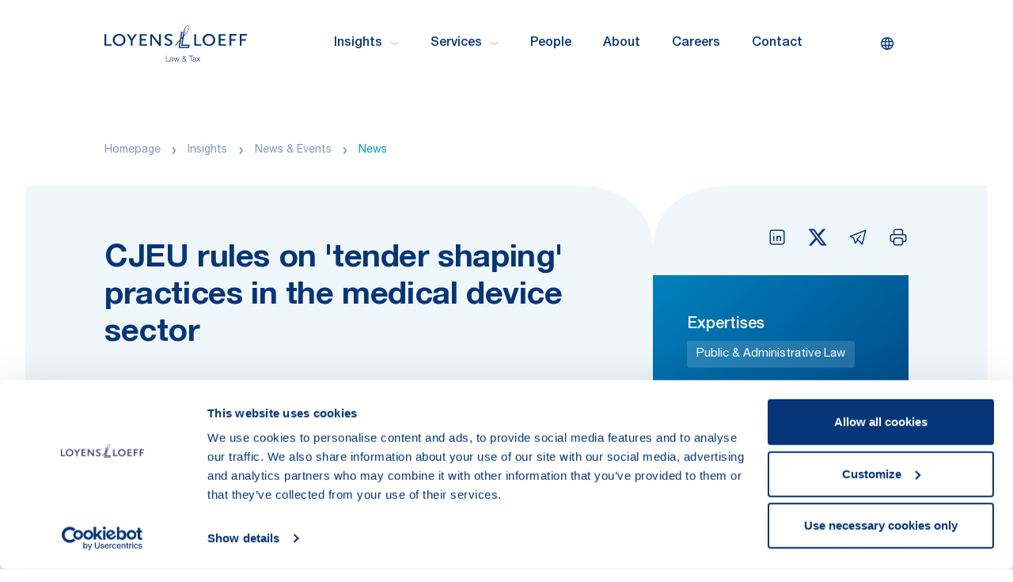

--- FILE ---
content_type: text/html; charset=utf-8
request_url: https://www.loyensloeff.com/insights/news--events/news/cjeu-rules-on-tender-shaping-practices-in-the-medical-device-sector/
body_size: 18723
content:
<!DOCTYPE html>
<html lang="en">
<head>
        <script nonce id="Cookiebot" src="https://consent.cookiebot.com/uc.js" data-cbid="0aab2724-3d74-4397-b8e7-f01f2b1308a1" type="text/javascript" async></script>
        <!-- Google Tag Manager -->
        <script data-cookieconsent="statistics">
            (function (w, d, s, l, i) {
                w[l] = w[l] || []; w[l].push({
                    'gtm.start': new Date().getTime(), event: 'gtm.js'
                });

                var f = d.getElementsByTagName(s)[0],
                        j = d.createElement(s), dl = l != 'dataLayer' ? '&l=' + l : ''; j.async = true;
                        j.src = 'https://www.googletagmanager.com/gtm.js?id=' + i + dl; f.parentNode.insertBefore(j, f);
            })(window, document, 'script', 'dataLayer', "GTM-KJ7ZTQ");
        </script>
        <!-- End Google Tag Manager -->

        <script data-cookieconsent="statistics">
            GetCookie = function (name) {
                const nameEQ = `${name}=`
                const ca = document.cookie.split(';')
                for (let i = 0; i < ca.length; i++) {
                    let c = ca[i]
                    while (c.charAt(0) === ' ') c = c.substring(1, c.length)
                    if (c.indexOf(nameEQ) === 0) return c.substring(nameEQ.length, c.length)
                }
                return null;
            }
        </script>
        <!-- Global site tag (gtag.js) - Google Analytics -->
        <script data-cookieconsent="statistics" async src="https://www.googletagmanager.com/gtag/js?id=UA-63871140-1"></script>
        <script data-cookieconsent="statistics">
            window.dataLayer = window.dataLayer || [];
            function gtag() { dataLayer.push(arguments); }
            gtag('js', new Date());

            gtag('config', "UA-63871140-1");
        </script>

    <meta charset="utf-8" />
    <meta http-equiv="X- qCompatible" content="IE=edge" />
    <meta name="viewport" content="width=device-width, initial-scale=1, maximum-scale=1" />
    <meta name="format-detection" content="telephone=no" />
    <meta name="author" content="Loyens & Loeff" />
    <title>CJEU rules on &#x27;tender shaping&#x27; practices | Loyens & Loeff</title>

    <link rel="icon" href="/favicon.ico" sizes="any" />
    <link rel="icon" href="/favicon.svg" type="image/svg+xml" />
    <link rel="apple-touch-icon" href="/apple-touch-icon.png" />
    <link rel="manifest" href="/site.webmanifest" />

    <meta property="og:title" content="CJEU rules on 'tender shaping' practices" />
<meta property="og:image" content="https://www.loyensloeff.com/contentassets/ce01b9bf71bb485aab03f9751a31e3a6/cjeu-rules-on-tender-shaping-practices-in-the-medical-device-sector/" />
<meta property="og:description" content="The CJEU ruled on the margin of discretion of contracting authorities to establish technical specifications in relation to medical devices.  " />
<meta property="og:locale" content="en-US" />
<meta property="og:url" content="https://www.loyensloeff.com/insights/news--events/news/cjeu-rules-on-tender-shaping-practices-in-the-medical-device-sector/" />

    <meta name="twitter:card" content="summary_large_image" />
<meta name="twitter:domain" content="Loyens & Loeff" />
<meta name="twitter:url" content="https://www.loyensloeff.com/insights/news--events/news/cjeu-rules-on-tender-shaping-practices-in-the-medical-device-sector/" />
<meta name="twitter:title" content="CJEU rules on 'tender shaping' practices" />
<meta name="twitter:description" content="The CJEU ruled on the margin of discretion of contracting authorities to establish technical specifications in relation to medical devices.  " />
<meta name="twitter:image" content="https://www.loyensloeff.com/contentassets/ce01b9bf71bb485aab03f9751a31e3a6/cjeu-rules-on-tender-shaping-practices-in-the-medical-device-sector/" />

    <meta name="title" content="CJEU rules on 'tender shaping' practices" />
<meta name="description" content="The CJEU ruled on the margin of discretion of contracting authorities to establish technical specifications in relation to medical devices.  " />


            <link rel="canonical" href="https://www.loyensloeff.com/insights/news--events/news/cjeu-rules-on-tender-shaping-practices-in-the-medical-device-sector/" />

    <link rel="preload" href="/dist/fonts/helveticaNeue/HelveticaNeueLTPro-Roman.woff2" as="font" type="font/woff2" crossorigin />
    <link rel="preload" href="/dist/fonts/helveticaNeue/HelveticaNeueLTPro-Md.woff2" as="font" type="font/woff2" crossorigin />
    <link rel="preload" href="/dist/fonts/helveticaNeue/HelveticaNeueLTPro-Bd.woff2" as="font" type="font/woff2" crossorigin />

    <link href="/dist/css/main.css" rel="stylesheet" type="text/css" media="screen" />
    <link href="/dist/css/print.css" rel="stylesheet" type="text/css" media="print" />

    
    <script>
_iaq = [ ['client', '641ea9ad8e1446e0bbd57d03863cadba'], ['track', 'consume'] ]; !function(d,s){var ia=d.createElement(s);ia.async=1,s=d.getElementsByTagName(s)[0],ia.src='//s.EMEA01.idio.episerver.net/ia.js',s.parentNode.insertBefore(ia,s)}(document,'script');
</script>
<script>
!function(T,l,y){var S=T.location,k="script",D="instrumentationKey",C="ingestionendpoint",I="disableExceptionTracking",E="ai.device.",b="toLowerCase",w="crossOrigin",N="POST",e="appInsightsSDK",t=y.name||"appInsights";(y.name||T[e])&&(T[e]=t);var n=T[t]||function(d){var g=!1,f=!1,m={initialize:!0,queue:[],sv:"5",version:2,config:d};function v(e,t){var n={},a="Browser";return n[E+"id"]=a[b](),n[E+"type"]=a,n["ai.operation.name"]=S&&S.pathname||"_unknown_",n["ai.internal.sdkVersion"]="javascript:snippet_"+(m.sv||m.version),{time:function(){var e=new Date;function t(e){var t=""+e;return 1===t.length&&(t="0"+t),t}return e.getUTCFullYear()+"-"+t(1+e.getUTCMonth())+"-"+t(e.getUTCDate())+"T"+t(e.getUTCHours())+":"+t(e.getUTCMinutes())+":"+t(e.getUTCSeconds())+"."+((e.getUTCMilliseconds()/1e3).toFixed(3)+"").slice(2,5)+"Z"}(),iKey:e,name:"Microsoft.ApplicationInsights."+e.replace(/-/g,"")+"."+t,sampleRate:100,tags:n,data:{baseData:{ver:2}}}}var h=d.url||y.src;if(h){function a(e){var t,n,a,i,r,o,s,c,u,p,l;g=!0,m.queue=[],f||(f=!0,t=h,s=function(){var e={},t=d.connectionString;if(t)for(var n=t.split(";"),a=0;a<n.length;a++){var i=n[a].split("=");2===i.length&&(e[i[0][b]()]=i[1])}if(!e[C]){var r=e.endpointsuffix,o=r?e.location:null;e[C]="https://"+(o?o+".":"")+"dc."+(r||"services.visualstudio.com")}return e}(),c=s[D]||d[D]||"",u=s[C],p=u?u+"/v2/track":d.endpointUrl,(l=[]).push((n="SDK LOAD Failure: Failed to load Application Insights SDK script (See stack for details)",a=t,i=p,(o=(r=v(c,"Exception")).data).baseType="ExceptionData",o.baseData.exceptions=[{typeName:"SDKLoadFailed",message:n.replace(/\./g,"-"),hasFullStack:!1,stack:n+"\nSnippet failed to load ["+a+"] -- Telemetry is disabled\nHelp Link: https://go.microsoft.com/fwlink/?linkid=2128109\nHost: "+(S&&S.pathname||"_unknown_")+"\nEndpoint: "+i,parsedStack:[]}],r)),l.push(function(e,t,n,a){var i=v(c,"Message"),r=i.data;r.baseType="MessageData";var o=r.baseData;return o.message='AI (Internal): 99 message:"'+("SDK LOAD Failure: Failed to load Application Insights SDK script (See stack for details) ("+n+")").replace(/\"/g,"")+'"',o.properties={endpoint:a},i}(0,0,t,p)),function(e,t){if(JSON){var n=T.fetch;if(n&&!y.useXhr)n(t,{method:N,body:JSON.stringify(e),mode:"cors"});else if(XMLHttpRequest){var a=new XMLHttpRequest;a.open(N,t),a.setRequestHeader("Content-type","application/json"),a.send(JSON.stringify(e))}}}(l,p))}function i(e,t){f||setTimeout(function(){!t&&m.core||a()},500)}var e=function(){var n=l.createElement(k);n.src=h;var e=y[w];return!e&&""!==e||"undefined"==n[w]||(n[w]=e),n.onload=i,n.onerror=a,n.onreadystatechange=function(e,t){"loaded"!==n.readyState&&"complete"!==n.readyState||i(0,t)},n}();y.ld<0?l.getElementsByTagName("head")[0].appendChild(e):setTimeout(function(){l.getElementsByTagName(k)[0].parentNode.appendChild(e)},y.ld||0)}try{m.cookie=l.cookie}catch(p){}function t(e){for(;e.length;)!function(t){m[t]=function(){var e=arguments;g||m.queue.push(function(){m[t].apply(m,e)})}}(e.pop())}var n="track",r="TrackPage",o="TrackEvent";t([n+"Event",n+"PageView",n+"Exception",n+"Trace",n+"DependencyData",n+"Metric",n+"PageViewPerformance","start"+r,"stop"+r,"start"+o,"stop"+o,"addTelemetryInitializer","setAuthenticatedUserContext","clearAuthenticatedUserContext","flush"]),m.SeverityLevel={Verbose:0,Information:1,Warning:2,Error:3,Critical:4};var s=(d.extensionConfig||{}).ApplicationInsightsAnalytics||{};if(!0!==d[I]&&!0!==s[I]){var c="onerror";t(["_"+c]);var u=T[c];T[c]=function(e,t,n,a,i){var r=u&&u(e,t,n,a,i);return!0!==r&&m["_"+c]({message:e,url:t,lineNumber:n,columnNumber:a,error:i}),r},d.autoExceptionInstrumented=!0}return m}(y.cfg);function a(){y.onInit&&y.onInit(n)}(T[t]=n).queue&&0===n.queue.length?(n.queue.push(a),n.trackPageView({})):a()}(window,document,{src: "https://js.monitor.azure.com/scripts/b/ai.2.gbl.min.js", crossOrigin: "anonymous", cfg: {instrumentationKey: '4d6ea0cb-a453-4d56-ba9e-5b3d38684b6c', disableCookiesUsage: false }});
</script>

    <script type="application/ld+json">
        {"@context":"https://schema.org","@type":"Article","name":"CJEU rules on \u0027tender shaping\u0027 practices in the medical device sector","description":"On 25 October 2018, the CJEU ruled in Case C-413/17 on the margin of discretion of contracting authorities to establish technical specifications in relation to medical devices. According to the CJEU, contacting authorities are free to refer to either the individual characteristics of the medical devices or to functional requirements. However, the technical specifications may not favor a particular supplier. The CJEU left it to the national court to assess whether that was the case.","url":"https://www.loyensloeff.com/insights/news--events/news/cjeu-rules-on-tender-shaping-practices-in-the-medical-device-sector/","dateModified":"2022-03-02","datePublished":"2019-01-10","headline":"CJEU rules on \u0027tender shaping\u0027 practices in the medical device sector"}
    </script>
    <script type="application/ld+json">
        {"@context":"https://schema.org","@type":"BreadcrumbList","itemListElement":[{"@type":"ListItem","@id":"https://www.loyensloeff.com/","name":"Homepage","item":{"@type":"Thing","url":"https://www.loyensloeff.com/"},"position":1},{"@type":"ListItem","@id":"https://www.loyensloeff.com/insights/","name":"Insights","item":{"@type":"Thing","url":"https://www.loyensloeff.com/insights/"},"position":2},{"@type":"ListItem","@id":"https://www.loyensloeff.com/insights/news--events/","name":"News \u0026 Events","item":{"@type":"Thing","url":"https://www.loyensloeff.com/insights/news--events/"},"position":3},{"@type":"ListItem","@id":"https://www.loyensloeff.com/insights/news--events/news/","name":"News","item":{"@type":"Thing","url":"https://www.loyensloeff.com/insights/news--events/news/"},"position":4}]}
    </script>
    <script type="application/ld+json">
        {"@context":"https://schema.org","@type":"LegalService","name":"Loyens \u0026 Loeff","description":"Your partner in tackling cross-border tax, legal and regulatory challenges.","url":"https://www.loyensloeff.com/","address":{"@type":"PostalAddress"},"contactPoint":{"@type":"ContactPoint","areaServed":"Worldwide","availableLanguage":["en","nl","fr","de"],"contactType":"LegalServices"},"legalName":"Loyens \u0026 Loeff","logo":"https://www.loyensloeff.com/globalassets/temp/logo-loyens.png"}
    </script>
</head>

<body class="newspage">
    
        <!-- Google Tag Manager (noscript) -->
        <noscript>
            <iframe data-cookieconsent="marketing"
                    src='https://www.googletagmanager.com/ns.html?id=GTM-KJ7ZTQ' height='0' width='0'
                    style='display:none;visibility:hidden' title="GoogleTagManager"></iframe>
        </noscript>
        <!-- End Google Tag Manager (noscript) -->

    <div id="JurisdictionModal" data-config='{
        "languages" : [
{&quot;English&quot; : &quot;en&quot;},{&quot;German&quot; : &quot;de&quot;},{&quot;French&quot; : &quot;fr&quot;},{&quot;Dutch&quot; : &quot;nl&quot;}        ]}'>
        <div v-if="isActive" :class="{'is-visible': isActive}" tabindex="0" class="jurisdiction-modal">
            <div ref="jurisdictionmodal" @keydown.esc="closeModal" class="modal show" tabindex="-1" data-testid="jurisdiction-modal">
                <div class="modal__dialog">
                    <div class="modal__content">
                        <div class="header">
                            <img class="icon" src="/dist/img/icons/icon-globe.svg" alt="Globe icon" />

                            <h5 class="modal-title">
                                Set your preferences
                            </h5>
                            <button @click="closeModal" type="button" class="btn-close" aria-label="Close">
                                <img src="/dist/img/icons/icon-close.svg" alt="Close modal" />
                            </button>
                        </div>
                        <div class="body">
                            <div class="jurisdiction-modal__section">
                                <header class="title">
                                    Select a jurisdiction for customised local content
                                </header>
                                <div class="content">
                                    <p>
                                        
                                    </p>

                                    <div class="jurisdictions">
                                        <div class="item">
                                            <input v-model="cookies.jurisdiction" type="radio" id="jurisdiction-global"
                                                   name="jurisdiction-global" value="jurisdiction-global">
                                            <label for="jurisdiction-global">All jurisdictions</label>
                                        </div>

                                        <div class="item">
                                            <input v-model="cookies.jurisdiction" type="radio" id="jurisdiction-nl"
                                                   name="jurisdiction-nl" value="jurisdiction-nl">
                                            <label for="jurisdiction-nl">Netherlands</label>
                                        </div>

                                        <div class="item">
                                            <input v-model="cookies.jurisdiction" type="radio" id="jurisdiction-be"
                                                   name="jurisdiction-be" value="jurisdiction-be">
                                            <label for="jurisdiction-be">Belgium</label>
                                        </div>

                                        <div class="item">
                                            <input v-model="cookies.jurisdiction" type="radio" id="jurisdiction-lu"
                                                   name="jurisdiction-lu" value="jurisdiction-lu">
                                            <label for="jurisdiction-lu">Luxembourg</label>
                                        </div>

                                        <div class="item">
                                            <input v-model="cookies.jurisdiction" type="radio" id="jurisdiction-ch"
                                                   name="jurisdiction-ch" value="jurisdiction-ch">
                                            <label for="jurisdiction-ch">Switzerland</label>
                                        </div>
                                    </div>

                                </div>

                            </div>
                        </div>
                        <div class="footer">
                            <button @click="save" type="button" class="btn-blue--light">
                                Save
                            </button>
                        </div>
                    </div>
                </div>
                <div @click="closeModal" class="modal__bg"></div>
            </div>
        </div>
    </div>

    <div id="SearchOverlay" data-config='{
          "searchPage": "/search-results"
         }'>
        <div v-if="isActive" :class="{'is-active': animate}" class="search-overlay" data-testid="search-modal">
            <div class="search">
                <div class="icon">
                    <svg viewBox="0 0 26 26" xmlns="http://www.w3.org/2000/svg" fill="none">
                        <circle cx="12.5625" cy="12.5625" r="10.5625" stroke="#0070AD" stroke-opacity="0.336963"
                                stroke-width="3.2" stroke-linecap="round" stroke-linejoin="round" />
                        <path d="M20.6875 20.6875L28 28" stroke="#0070AD" stroke-opacity="0.336963" stroke-width="3.2"
                              stroke-linecap="round" stroke-linejoin="round" />
                    </svg>
                </div>

                <input @keyup.enter="doSearch" @keyup.escape="close" v-focus v-model="searchterm" class="form-control"
                       type="text" name="search" placeholder="Search keyword" />
                <button @click="doSearch" class="btn-ghost--blue-dark" type="button">
                    search
                </button>
            </div>
            <div @click="close" class="search-overlay__bg"></div>
        </div>

    </div>

    <div id="Notification" data-language-labels='{
                "Title": "Error"
             }' data-config='{
                "timeout": "3000"
             }'>
        <transition name="notification">
            <div v-if="getRoot('showNotification')" class="notification-wrapper" role="alert" v-cloak>
                <div class="container">
                    <div class="row">
                        <div class="col-12">
                            <div class="notification notification--error">
                                <button @click="clearNotification" class="btn-close" aria-label="Close" type="button">
                                    <img src="/dist/img/icons/icon-close.svg" alt="Close modal" />
                                </button>
                                <div class="notification__content">
                                    {{getRoot('message')}}
                                </div>
                            </div>
                        </div>
                    </div>
                </div>
            </div>
        </transition>
    </div>

    <div id="DesktopNav">
    <section class="desktop-nav" ref="desktopNav">
        <div class="container">
            <div class="row">
                <div class="col-12">
                    <div class="navbar">
                        <a href="/" aria-label="Homepage Loyens & Loeff" class="navbar__brand">
                            <svg xmlns="http://www.w3.org/2000/svg" viewBox="0 0 242 61" style="enable-background:new 0 0 242 61" xml:space="preserve">
                            <path class="payoff st0" d="M105.3 51.2h-.9v9.5h6.2V60h-5.3zM117.2 60h-.2c-.1 0-.1-.1-.2-.1s-.1-.1-.1-.2V55.8c0-1.9-1.3-2.2-2.5-2.2-1.6 0-2.7.7-2.8 2.3h.9c0-1.1.8-1.6 1.8-1.6s1.8.3 1.8 1.4c0 .7-.4.9-1.1.9h-.4c-1.7.2-3.4.4-3.4 2.2 0 1.4 1 2 2.3 2 .5 0 1-.1 1.5-.3.4-.3.8-.6 1-1.1 0 .7.1 1.2 1 1.2.2 0 .4 0 .6-.1V60s-.1.1-.2 0zm-1.6-1.1c-.1.3-.3.5-.5.7-.2.2-.5.4-.8.5s-.6.1-.9.1c-.2 0-.4 0-.6-.1-.2-.1-.3-.2-.5-.3-.1-.1-.3-.3-.3-.5-.1-.2-.1-.4-.1-.6 0-1.1 1.3-1.3 2.5-1.5.2 0 .5-.1.7-.1.2 0 .6-.1.7-.3v1.1c0 .4 0 .7-.2 1zM118.6 53.8h-.9l2.2 6.9h.9l1.7-5.8 1.7 5.8h.9l2.2-6.9h-.9l-1.7 5.9-1.7-5.9h-1l-1.7 5.9zM137.9 58.8c.4-.7.6-1.5.6-2.3h-.8c0 .6-.1 1.1-.3 1.6l-2.1-2.5c1-.6 1.9-1.3 1.9-2.5-.1-.5-.3-1-.7-1.4-.4-.4-.9-.5-1.4-.5-.5 0-1 .2-1.4.5-.4.4-.6.8-.7 1.4 0 .8.5 1.5 1 2.1l.1.1s0 .1.1.1c-1.1.6-2.3 1.5-2.3 2.8 0 1.7 1.2 2.7 2.9 2.7.5 0 1.1-.2 1.6-.4.5-.3.9-.6 1.2-1l1 1.2h1.1l-1.8-1.9zm-4.1-5.7c0-.3.1-.6.4-.8.2-.2.5-.3.9-.3.3 0 .6.1.9.3.2.2.4.5.4.8 0 .9-.8 1.5-1.5 1.9-.6-.5-1-1.1-1.1-1.9zm2.2 6.7c-.4.2-.8.4-1.3.4-.3 0-.5 0-.8-.1-.2-.1-.5-.2-.7-.4-.2-.2-.3-.4-.5-.6-.1-.2-.2-.5-.2-.8 0-1.2 1-1.9 2-2.4l2.4 2.9c-.2.5-.5.8-.9 1zM150.6 51.2h-7.5v.7h3.3v8.8h.9v-8.8h3.3zM155.7 60h-.2c-.1 0-.1-.1-.2-.1s-.1-.1-.1-.2V55.8c0-1.9-1.3-2.2-2.5-2.2-1.6 0-2.7.7-2.8 2.3h.9c0-1.1.8-1.6 1.8-1.6s1.8.3 1.8 1.4c0 .7-.4.9-1.1.9h-.4c-1.7.2-3.4.4-3.4 2.2 0 1.4 1 2 2.3 2 .5 0 1-.1 1.5-.3.4-.3.8-.6 1-1.1 0 .7.1 1.2 1 1.2.2 0 .4 0 .6-.1V60s-.1.1-.2 0zm-1.6-1.1c-.1.3-.3.5-.5.7-.2.2-.5.4-.8.5s-.6.1-.9.1c-.2 0-.4 0-.6-.1-.2-.1-.3-.2-.5-.3-.1-.1-.3-.3-.3-.5-.1-.2-.1-.4-.1-.6 0-1.1 1.3-1.3 2.5-1.5.2 0 .5-.1.7-.1.2 0 .6-.1.7-.3v1.1c0 .4 0 .7-.2 1zM156.3 53.8l2.5 3.3-2.7 3.7h1l2.2-2.9 2.1 2.9h1.1l-2.7-3.7 2.5-3.3h-1.1l-1.9 2.6-2-2.6z" />
                            <path class="logo st0" d="M142.1 36.3h-13.8V36l2-12.4 2.1-2.3-2.1 13.2v.1h12l-.2 1.7zM136.5 8l.1-.5c.4-1.8 2.3-5.9 4.2-6.8 1-.4 1.6-.2 2.1.9 1.3 2.9-2.2 9.8-7.3 14.8-.1.1-.5.6-.5.5.2-.9.3-2 .5-3.1.2-1.9.5-4 .9-5.8zm-3.8 24.6 2.2-14.1s.7-.8.8-.9c4.7-4.9 9.4-12.4 7.7-16.2-.6-1.3-1.4-1.7-2.8-1.1-2.2.9-4.1 4-4.8 6 0-.1-.1.2-.2.5-.1.1-.1.3-.2.4-1.1 2.8-1.6 5.8-2.1 8.7-.1.8-.3 1.5-.4 2.3 0 .3-.1.5-.1.7l-2 2.3 1.7-10.6h-4.1l-.1.5h1.3c.1 0 .3.1.4.2.1.1.2.2.2.4v.3l-2 12-7.8 8.8-.4 2.4 7.8-8.9-1.9 11.9h18l.8-5.8-12 .2zm19.8 1.6V14.8h3.1v16.9h9.2v2.6h-12.3zm24.9-19.8c6.2 0 10.8 4.3 10.8 10.1s-4.5 10.1-10.8 10.1c-6.2 0-10.8-4.3-10.8-10.1.1-5.8 4.6-10.1 10.8-10.1zm6.2 14.3c.8-1.2 1.3-2.7 1.3-4.2 0-1-.2-2-.5-2.9-.4-.9-.9-1.7-1.6-2.4-.7-.7-1.5-1.2-2.4-1.6-.9-.4-1.9-.5-2.9-.5-1.5 0-2.9.4-4.2 1.3-1.2.8-2.2 2-2.8 3.4-.6 1.4-.7 2.9-.4 4.3.3 1.5 1 2.8 2.1 3.8 1 1 2.4 1.8 3.8 2.1 1.5.3 3 .1 4.3-.4 1.3-.7 2.5-1.7 3.3-2.9zm10.5 5.5V14.8h12v2.6h-8.9V23h7.4v2.6h-7.4v6.1h9.2v2.6h-12.3zm21.3-11v-5.9h8.9v-2.6h-12v19.4h3.1v-8.4h7.4v-2.6h-7.4zm14.6-8.4v19.4h3.1v-8.4h7.4v-2.6h-7.4v-5.9h8.9v-2.6h-12zM0 34.2V14.8h3.1v16.9h9.2v2.6H0zm35.7-9.7c0-5.8-4.6-10.1-10.8-10.1-6.2 0-10.8 4.3-10.8 10.1s4.5 10.1 10.8 10.1 10.8-4.3 10.8-10.1zm-3.3 0c0 1.5-.4 2.9-1.3 4.2-.8 1.2-2 2.2-3.4 2.8-1.4.6-2.9.7-4.3.4-1.5-.3-2.8-1-3.8-2.1-1-1-1.8-2.4-2.1-3.8-.3-1.5-.1-3 .4-4.3s1.5-2.5 2.8-3.4c1.2-.8 2.7-1.3 4.2-1.3 1 0 2 .2 2.9.5.9.4 1.7.9 2.4 1.6.7.7 1.2 1.5 1.6 2.4.4 1 .6 2 .6 3zm15.4 9.7v-8.7l7.4-10.7h-3.6l-5.1 7.9-5.1-7.9h-3.6l6.9 10.7v8.7h3.1zm12.1 0V14.8h12v2.6H63V23h7.4v2.6H63v6.1h9.2v2.6H59.9zm22-13.8 11 14h2.8V14.8h-2.8v15.6c-.1-.6-.4-1.3-.8-1.8l-11-13.8H78v19.4h2.8V18.6c.3.7.7 1.3 1.1 1.8zm32.6-1.8c-.7-.6-1.6-1-2.4-1.2-.9-.3-1.8-.4-2.7-.4-2.5 0-4 .9-4 2.4 0 .4.1.7.2 1 .6.8 1.2 1.2 5 3 3.7 1.8 4.8 3.1 4.8 5.5 0 3.5-2.7 5.5-7.1 5.5-1.4 0-2.7-.2-4-.6-1-.4-1.9-.9-2.8-1.4l1.4-2.6c.8.6 1.6 1.1 2.5 1.5 1 .4 2.1.6 3.2.6 2.3 0 3.6-1 3.6-2.6 0-1.3-.6-2.2-2.2-2.9l-3.5-1.7c-3-1.4-4.3-3-4.3-5.1 0-3.2 2.8-5.3 7.1-5.3 1.2 0 2.4.2 3.6.5.9.3 1.8.6 2.6 1.1l-1 2.7z" /></svg>
                        </a>
                            <nav class="navbar__items">
                                        <div @mouseenter="onMouseEnter($event, 'subnav-0')"
                                            class="link has-childs"
                                            data-testid="menu-item">
                                            Insights
                                            <svg class="icon" width="11" height="6" fill="none" xmlns="http://www.w3.org/2000/svg"><path d="M9.998 1.5 5.5 4.5 1 1.5" stroke="#CDD6E4" stroke-width="1.5" stroke-linecap="round" stroke-linejoin="round" /></svg>
                                        </div>
                                        <div @mouseenter="onMouseEnter($event, 'subnav-1')"
                                            class="link has-childs"
                                            data-testid="menu-item">
                                            Services
                                            <svg class="icon" width="11" height="6" fill="none" xmlns="http://www.w3.org/2000/svg"><path d="M9.998 1.5 5.5 4.5 1 1.5" stroke="#CDD6E4" stroke-width="1.5" stroke-linecap="round" stroke-linejoin="round" /></svg>
                                        </div>
                                        <a @mouseenter="onMouseEnterNoSubs($event)"
                                            href="/people/"
                                            class="link"
                                            title="People"
                                            target=""
                                            data-testid="menu-item">
                                                People
                                            </a>
                                        <a @mouseenter="onMouseEnterNoSubs($event)"
                                            href="/about/"
                                            class="link"
                                            title="About"
                                            target=""
                                            data-testid="menu-item">
                                                About
                                            </a>
                                        <a @mouseenter="onMouseEnterNoSubs($event)"
                                            href="https://loyensloeffcareers.com/"
                                            class="link"
                                            title="Careers"
                                            target="_blank"
                                            data-testid="menu-item">
                                                Careers
                                            </a>
                                        <a @mouseenter="onMouseEnterNoSubs($event)"
                                            href="/contact/"
                                            class="link"
                                            title="Contact"
                                            target=""
                                            data-testid="menu-item">
                                                Contact
                                            </a>
                            </nav>

                        <section class="navbar__controls">
                            <button @click="triggerLangModal"
                                    :data-initialload="initialLoad"
                                    type="button"
                                    class="btn-lang"
                                    data-testid="lang-modal-button">
                                <div class="title">
                                    set your preference
                                </div>

                                <div class="icon">
                                    <svg preserveAspectRatio="xMidYMid" viewBox="0 0 18 18" fill="none" xmlns="http://www.w3.org/2000/svg">
                                        <path fill-rule="evenodd" clip-rule="evenodd" d="M8.50096 0.000100899C8.39018 0.000100899 8.2799 0.00221966 8.17016 0.00641887C8.07741 -0.00581458 7.98371 -0.000428125 7.89399 0.0214355C3.48233 0.332659 0 4.01013 0 8.50096C0 12.9918 3.48232 16.6693 7.89398 16.9805C7.98371 17.0023 8.07742 17.0077 8.17016 16.9955C8.27991 16.9997 8.39019 17.0018 8.50096 17.0018C8.61208 17.0018 8.7227 16.9997 8.83278 16.9955C8.92582 17.0078 9.01981 17.0023 9.1098 16.9803C13.5206 16.6682 17.0019 12.9911 17.0019 8.50096C17.0019 4.01077 13.5206 0.3337 9.1098 0.0215678C9.01981 -0.00042994 8.92582 -0.00585086 8.83279 0.0064584C8.7227 0.00223296 8.61208 0.000100899 8.50096 0.000100899ZM8.50841 1.5001C8.50593 1.5001 8.50344 1.5001 8.50096 1.5001L8.49483 1.50011C7.824 2.64968 7.32447 3.88521 7.00746 5.16758H9.99578C9.67878 3.88521 9.17925 2.64967 8.50841 1.5001ZM10.2802 6.66758H6.72308C6.64244 7.27322 6.60156 7.88563 6.60156 8.50096C6.60156 9.11645 6.64246 9.72902 6.72314 10.3348H10.2801C10.3608 9.72902 10.4017 9.11645 10.4017 8.50096C10.4017 7.88563 10.3608 7.27322 10.2802 6.66758ZM11.792 10.3348C11.8648 9.72825 11.9017 9.11592 11.9017 8.50096C11.9017 7.88616 11.8649 7.27399 11.7921 6.66758H15.2594C15.4175 7.25193 15.5019 7.86659 15.5019 8.50096C15.5019 9.1355 15.4175 9.75033 15.2593 10.3348H11.792ZM9.99566 11.8348H7.00758C7.3246 13.117 7.82408 14.3524 8.49483 15.5018L8.50096 15.5018C8.50344 15.5018 8.50593 15.5018 8.50841 15.5018C9.17916 14.3524 9.67865 13.117 9.99566 11.8348ZM10.339 15.258C10.8725 14.1663 11.2739 13.0171 11.5363 11.8348H14.6587C13.757 13.4965 12.2024 14.7524 10.339 15.258ZM11.5364 5.16758C11.274 3.98514 10.8726 2.83573 10.339 1.74387C12.2026 2.24958 13.7574 3.50562 14.6589 5.16758H11.5364ZM6.66443 15.2585C6.13085 14.1666 5.72936 13.0172 5.46699 11.8348H2.34326C3.24511 13.497 4.80036 14.7531 6.66443 15.2585ZM5.10156 8.50096C5.10156 7.88616 5.13839 7.27399 5.21114 6.66758H1.74252C1.58438 7.25193 1.5 7.86659 1.5 8.50096C1.5 9.1355 1.58442 9.75033 1.74265 10.3348H5.2112C5.13841 9.72825 5.10156 9.11592 5.10156 8.50096ZM5.46688 5.16758C5.72925 3.98499 6.13078 2.83543 6.66443 1.74346C4.80018 2.24889 3.24481 3.50517 2.343 5.16758H5.46688Z" fill="currentColor" />
                                    </svg>

                                </div>
                            </button>

                            <button @click="triggerQuickSearch"
                                    type="button"
                                    class="btn-icon item"
                                    data-testid="quick-search-button">
                                <img src="/dist/img/icons/icon-search.svg" height="20" width="20" alt="Search icon" />
                            </button>
                        </section>
                    </div>
                </div>
            </div>
        </div>

        <div @mouseleave="onMouseLeaveSubnav($event)"
             ref="desktopSubNav"
             class="desktop-subnav">
            <div class="container">
                <div class="row">
                    <div class="col-12">

                                    <subnav :subnav="'subnav-0'" ref="subnav-0" inline-template>
                                        <div class="subnav subnav-0 js-subnav" ref="subnav-0" @mouseleave="onMouseLeaveNested($event)">
                                            <div class="row">
                                                <header class="col-12">
                                                    <h4 class="subnav__title">
                                                        Insights
                                                    </h4>
                                                </header>
                                                    <div class="col-4">
                                                        <section class="subnav__col js-subnav__col">
                                                            <header class="col-header">
                                                                    <a class="title" href="/insights/topics/">
                                                                        <h6>Topics</h6>
                                                                        <img src="/dist/img/icons/icon-arrow-right.svg"
                                                                             class="icon"
                                                                             width="16"
                                                                             height="11"
                                                                             alt="Topics" />
                                                                    </a>
                                                            </header>
                                                                <div class="subnav__list">
                                                                            <a class="link"
                                                                               @mouseenter="removeAll"
                                                                               ref="link-nested-0"
                                                                               href="https://www.loyensloeff.com/insights/topics/pillar-one--two/">
                                                                                Pillar One &amp; Pillar Two
                                                                                <img src="/dist/img/icons/icon-arrow-right.svg"
                                                                                     class="icon"
                                                                                     width="16"
                                                                                     height="11"
                                                                                     alt="Pillar One &amp; Pillar Two" />
                                                                            </a>
                                                                            <a class="link"
                                                                               @mouseenter="removeAll"
                                                                               ref="link-nested-1"
                                                                               href="https://www.loyensloeff.com/insights/topics/substance-and-tax-law/">
                                                                                Substance &amp; Tax Law
                                                                                <img src="/dist/img/icons/icon-arrow-right.svg"
                                                                                     class="icon"
                                                                                     width="16"
                                                                                     height="11"
                                                                                     alt="Substance &amp; Tax Law" />
                                                                            </a>
                                                                            <a class="link"
                                                                               @mouseenter="removeAll"
                                                                               ref="link-nested-2"
                                                                               href="https://www.loyensloeff.com/insights/topics/esg--sustainable-investment/">
                                                                                Environmental, Social &amp; Governance (ESG)
                                                                                <img src="/dist/img/icons/icon-arrow-right.svg"
                                                                                     class="icon"
                                                                                     width="16"
                                                                                     height="11"
                                                                                     alt="Environmental, Social &amp; Governance (ESG)" />
                                                                            </a>
                                                                            <a class="link"
                                                                               @mouseenter="removeAll"
                                                                               ref="link-nested-3"
                                                                               href="https://www.loyensloeff.com/insights/topics/digital-economy/">
                                                                                Digital Economy
                                                                                <img src="/dist/img/icons/icon-arrow-right.svg"
                                                                                     class="icon"
                                                                                     width="16"
                                                                                     height="11"
                                                                                     alt="Digital Economy" />
                                                                            </a>
                                                                        <a class="more" href="/insights/topics/">
                                                                            Show more
                                                                            <img src="/dist/img/icons/icon-arrow-right.svg"
                                                                                 class="icon"
                                                                                 width="16"
                                                                                 height="11"
                                                                                 alt="Show more" />
                                                                        </a>
                                                                </div>
                                                        </section>
                                                    </div>
                                                    <div class="col-4">
                                                        <section class="subnav__col js-subnav__col">
                                                            <header class="col-header">
                                                                    <a class="title" href="/insights/news--events/">
                                                                        <h6>News &amp; Events</h6>
                                                                        <img src="/dist/img/icons/icon-arrow-right.svg"
                                                                             class="icon"
                                                                             width="16"
                                                                             height="11"
                                                                             alt="News &amp; Events" />
                                                                    </a>
                                                            </header>
                                                                <div class="subnav__list">
                                                                            <a class="link"
                                                                               @mouseenter="removeAll"
                                                                               ref="link-nested-4"
                                                                               href="https://www.loyensloeff.com/insights/news--events/news/">
                                                                                News
                                                                                <img src="/dist/img/icons/icon-arrow-right.svg"
                                                                                     class="icon"
                                                                                     width="16"
                                                                                     height="11"
                                                                                     alt="News" />
                                                                            </a>
                                                                            <a class="link"
                                                                               @mouseenter="removeAll"
                                                                               ref="link-nested-5"
                                                                               href="https://www.loyensloeff.com/insights/news--events/events--webinars/">
                                                                                Events, Webinars &amp; Training
                                                                                <img src="/dist/img/icons/icon-arrow-right.svg"
                                                                                     class="icon"
                                                                                     width="16"
                                                                                     height="11"
                                                                                     alt="Events, Webinars &amp; Training" />
                                                                            </a>
                                                                            <a class="link"
                                                                               @mouseenter="removeAll"
                                                                               ref="link-nested-6"
                                                                               href="https://www.loyensloeff.com/insights/news--events/podcasts/">
                                                                                Podcasts
                                                                                <img src="/dist/img/icons/icon-arrow-right.svg"
                                                                                     class="icon"
                                                                                     width="16"
                                                                                     height="11"
                                                                                     alt="Podcasts" />
                                                                            </a>
                                                                </div>
                                                        </section>
                                                    </div>
                                                    <div class="col-4 featured" ref="featured">
                                                        <section class="subnav__col">
                                                            <header class="col-header">
                                                                <h6 class="title">Featured</h6>
                                                            </header>
                                                            <div class="subnav__list featured-container">
        <a href="https://www.loyensloeff.com/insights/news--events/news/eu-tax-alert---highlights-of-2025/" class="nav-featured">
            <div class="ratio ratio-16x9">
                <div>
                        <img class="nav-featured__image"
                             width="416"
                             height="234"
                             src="https://www.loyensloeff.com/contentassets/3de2e5bc0cb5404e8e051a9eccfbbed2/eu-sun.jpg"
                             alt="EU Tax Alert - Highlights of 2025" />
                </div>
            </div>

            <div class="nav-featured__tag badge badge-solid--white">News</div>

            <div class="nav-featured__overlay">
                <div class="date">
<span>
13-01-2026</span></div>
                <div class="title">EU Tax Alert - Highlights of 2025</div>
            </div>
        </a>
                                                            </div>
                                                        </section>
                                                    </div>
                                            </div>

                                        </div>
                                    </subnav>
                                    <subnav :subnav="'subnav-1'" ref="subnav-1" inline-template>
                                        <div class="subnav subnav-1 js-subnav" ref="subnav-1" @mouseleave="onMouseLeaveNested($event)">
                                            <div class="row">
                                                <header class="col-12">
                                                    <h4 class="subnav__title">
                                                        Services
                                                    </h4>
                                                </header>
                                                    <div class="col-4">
                                                        <section class="subnav__col js-subnav__col">
                                                            <header class="col-header">
                                                                    <a class="title" href="/services/sectors-and-markets/">
                                                                        <h6>Sectors &amp; Markets</h6>
                                                                        <img src="/dist/img/icons/icon-arrow-right.svg"
                                                                             class="icon"
                                                                             width="16"
                                                                             height="11"
                                                                             alt="Sectors &amp; Markets" />
                                                                    </a>
                                                            </header>
                                                                <div class="subnav__list">
                                                                            <a class="link"
                                                                               @mouseenter="removeAll"
                                                                               ref="link-nested-7"
                                                                               href="https://www.loyensloeff.com/services/sectors-and-markets/energy--infrastructure/">
                                                                                Energy &amp; Infrastructure
                                                                                <img src="/dist/img/icons/icon-arrow-right.svg"
                                                                                     class="icon"
                                                                                     width="16"
                                                                                     height="11"
                                                                                     alt="Energy &amp; Infrastructure" />
                                                                            </a>
                                                                            <a class="link"
                                                                               @mouseenter="removeAll"
                                                                               ref="link-nested-8"
                                                                               href="https://www.loyensloeff.com/services/sectors-and-markets/private-equity-funds/">
                                                                                Private Equity &amp; Funds
                                                                                <img src="/dist/img/icons/icon-arrow-right.svg"
                                                                                     class="icon"
                                                                                     width="16"
                                                                                     height="11"
                                                                                     alt="Private Equity &amp; Funds" />
                                                                            </a>
                                                                            <a class="link"
                                                                               @mouseenter="removeAll"
                                                                               ref="link-nested-9"
                                                                               href="https://www.loyensloeff.com/services/sectors-and-markets/life-sciences--healthcare/">
                                                                                Life Sciences &amp; Healthcare
                                                                                <img src="/dist/img/icons/icon-arrow-right.svg"
                                                                                     class="icon"
                                                                                     width="16"
                                                                                     height="11"
                                                                                     alt="Life Sciences &amp; Healthcare" />
                                                                            </a>
                                                                            <a class="link"
                                                                               @mouseenter="removeAll"
                                                                               ref="link-nested-10"
                                                                               href="https://www.loyensloeff.com/services/sectors-and-markets/real-estate/">
                                                                                Real Estate
                                                                                <img src="/dist/img/icons/icon-arrow-right.svg"
                                                                                     class="icon"
                                                                                     width="16"
                                                                                     height="11"
                                                                                     alt="Real Estate" />
                                                                            </a>
                                                                        <a class="more" href="/services/sectors-and-markets/">
                                                                            Show more
                                                                            <img src="/dist/img/icons/icon-arrow-right.svg"
                                                                                 class="icon"
                                                                                 width="16"
                                                                                 height="11"
                                                                                 alt="Show more" />
                                                                        </a>
                                                                </div>
                                                        </section>
                                                    </div>
                                                    <div class="col-4">
                                                        <section class="subnav__col js-subnav__col">
                                                            <header class="col-header">
                                                                    <a class="title" href="/services/expertises/">
                                                                        <h6>Expertise</h6>
                                                                        <img src="/dist/img/icons/icon-arrow-right.svg"
                                                                             class="icon"
                                                                             width="16"
                                                                             height="11"
                                                                             alt="Expertise" />
                                                                    </a>
                                                            </header>
                                                                <div class="subnav__list">
                                                                            <a class="link"
                                                                               @mouseenter="removeAll"
                                                                               ref="link-nested-11"
                                                                               href="https://www.loyensloeff.com/services/expertises/banking--finance/">
                                                                                Banking &amp; Finance
                                                                                <img src="/dist/img/icons/icon-arrow-right.svg"
                                                                                     class="icon"
                                                                                     width="16"
                                                                                     height="11"
                                                                                     alt="Banking &amp; Finance" />
                                                                            </a>
                                                                            <a class="link"
                                                                               @mouseenter="removeAll"
                                                                               ref="link-nested-12"
                                                                               href="https://www.loyensloeff.com/services/expertises/capital-markets/">
                                                                                Capital Markets
                                                                                <img src="/dist/img/icons/icon-arrow-right.svg"
                                                                                     class="icon"
                                                                                     width="16"
                                                                                     height="11"
                                                                                     alt="Capital Markets" />
                                                                            </a>
                                                                            <a class="link"
                                                                               @mouseenter="removeAll"
                                                                               ref="link-nested-13"
                                                                               href="https://www.loyensloeff.com/services/expertises/competition--regulatory/">
                                                                                Competition &amp; Regulatory
                                                                                <img src="/dist/img/icons/icon-arrow-right.svg"
                                                                                     class="icon"
                                                                                     width="16"
                                                                                     height="11"
                                                                                     alt="Competition &amp; Regulatory" />
                                                                            </a>
                                                                            <a class="link"
                                                                               @mouseenter="removeAll"
                                                                               ref="link-nested-14"
                                                                               href="https://www.loyensloeff.com/services/expertises/corporate--ma/">
                                                                                Corporate / M&amp;A
                                                                                <img src="/dist/img/icons/icon-arrow-right.svg"
                                                                                     class="icon"
                                                                                     width="16"
                                                                                     height="11"
                                                                                     alt="Corporate / M&amp;A" />
                                                                            </a>
                                                                            <a class="link"
                                                                               @mouseenter="removeAll"
                                                                               ref="link-nested-15"
                                                                               href="https://www.loyensloeff.com/services/expertises/data-protection--privacy/">
                                                                                Data Protection &amp; Privacy
                                                                                <img src="/dist/img/icons/icon-arrow-right.svg"
                                                                                     class="icon"
                                                                                     width="16"
                                                                                     height="11"
                                                                                     alt="Data Protection &amp; Privacy" />
                                                                            </a>
                                                                            <a class="link"
                                                                               @mouseenter="removeAll"
                                                                               ref="link-nested-16"
                                                                               href="https://www.loyensloeff.com/services/expertises/employment--benefits/">
                                                                                Employment &amp; Benefits
                                                                                <img src="/dist/img/icons/icon-arrow-right.svg"
                                                                                     class="icon"
                                                                                     width="16"
                                                                                     height="11"
                                                                                     alt="Employment &amp; Benefits" />
                                                                            </a>
                                                                            <a class="link"
                                                                               @mouseenter="removeAll"
                                                                               ref="link-nested-17"
                                                                               href="https://www.loyensloeff.com/services/expertises/energy--infrastructure/">
                                                                                Energy &amp; Infrastructure
                                                                                <img src="/dist/img/icons/icon-arrow-right.svg"
                                                                                     class="icon"
                                                                                     width="16"
                                                                                     height="11"
                                                                                     alt="Energy &amp; Infrastructure" />
                                                                            </a>
                                                                            <a class="link"
                                                                               @mouseenter="removeAll"
                                                                               ref="link-nested-18"
                                                                               href="https://www.loyensloeff.com/services/expertises/family-owned-business--private-wealth/">
                                                                                Family Owned Business &amp; Private Wealth
                                                                                <img src="/dist/img/icons/icon-arrow-right.svg"
                                                                                     class="icon"
                                                                                     width="16"
                                                                                     height="11"
                                                                                     alt="Family Owned Business &amp; Private Wealth" />
                                                                            </a>
                                                                            <a class="link"
                                                                               @mouseenter="removeAll"
                                                                               ref="link-nested-19"
                                                                               href="https://www.loyensloeff.com/services/expertises/investment-management/">
                                                                                Investment Management
                                                                                <img src="/dist/img/icons/icon-arrow-right.svg"
                                                                                     class="icon"
                                                                                     width="16"
                                                                                     height="11"
                                                                                     alt="Investment Management" />
                                                                            </a>
                                                                            <a class="link"
                                                                               @mouseenter="removeAll"
                                                                               ref="link-nested-20"
                                                                               href="https://www.loyensloeff.com/services/expertises/litigation--risk-management/">
                                                                                Litigation &amp; Risk Management
                                                                                <img src="/dist/img/icons/icon-arrow-right.svg"
                                                                                     class="icon"
                                                                                     width="16"
                                                                                     height="11"
                                                                                     alt="Litigation &amp; Risk Management" />
                                                                            </a>
                                                                            <a class="link"
                                                                               @mouseenter="removeAll"
                                                                               ref="link-nested-21"
                                                                               href="https://www.loyensloeff.com/services/expertises/public--administrative-law/">
                                                                                Public &amp; Administrative Law
                                                                                <img src="/dist/img/icons/icon-arrow-right.svg"
                                                                                     class="icon"
                                                                                     width="16"
                                                                                     height="11"
                                                                                     alt="Public &amp; Administrative Law" />
                                                                            </a>
                                                                            <a class="link"
                                                                               @mouseenter="removeAll"
                                                                               ref="link-nested-22"
                                                                               href="https://www.loyensloeff.com/services/expertises/real-estate/">
                                                                                Real Estate
                                                                                <img src="/dist/img/icons/icon-arrow-right.svg"
                                                                                     class="icon"
                                                                                     width="16"
                                                                                     height="11"
                                                                                     alt="Real Estate" />
                                                                            </a>
                                                                            <a class="link"
                                                                               @mouseenter="removeAll"
                                                                               ref="link-nested-23"
                                                                               href="https://www.loyensloeff.com/services/expertises/restructuring--insolvency/">
                                                                                Restructuring &amp; Insolvency
                                                                                <img src="/dist/img/icons/icon-arrow-right.svg"
                                                                                     class="icon"
                                                                                     width="16"
                                                                                     height="11"
                                                                                     alt="Restructuring &amp; Insolvency" />
                                                                            </a>
                                                                            <a class="link"
                                                                               @mouseenter="removeAll"
                                                                               ref="link-nested-24"
                                                                               href="https://www.loyensloeff.com/services/expertises/tax/">
                                                                                Tax
                                                                                <img src="/dist/img/icons/icon-arrow-right.svg"
                                                                                     class="icon"
                                                                                     width="16"
                                                                                     height="11"
                                                                                     alt="Tax" />
                                                                            </a>
                                                                            <a class="link"
                                                                               @mouseenter="removeAll"
                                                                               ref="link-nested-25"
                                                                               href="https://www.loyensloeff.com/services/expertises/tech--commercial-law/">
                                                                                Tech &amp; Commercial Law
                                                                                <img src="/dist/img/icons/icon-arrow-right.svg"
                                                                                     class="icon"
                                                                                     width="16"
                                                                                     height="11"
                                                                                     alt="Tech &amp; Commercial Law" />
                                                                            </a>
                                                                </div>
                                                        </section>
                                                    </div>
                                                    <div class="col-4 featured" ref="featured">
                                                        <section class="subnav__col">
                                                            <header class="col-header">
                                                                <h6 class="title">Featured</h6>
                                                            </header>
                                                            <div class="subnav__list featured-container">
        <a href="https://www.loyensloeff.com/insights/news--events/news/project-development-and-construction-in-the-netherlands/" class="nav-featured">
            <div class="ratio ratio-16x9">
                <div>
                        <img class="nav-featured__image"
                             width="416"
                             height="234"
                             src="https://www.loyensloeff.com/globalassets/02.-publications-pdf/01.-internal/2025/architecture-50.jpg"
                             alt="&#x2018;Project development &amp; construction in the Netherlands&#x2019; - A practical guide covering the entire life cycle of real estate" />
                </div>
            </div>

            <div class="nav-featured__tag badge badge-solid--white">Publication</div>

            <div class="nav-featured__overlay">
                <div class="date">
<span>
19-06-2025</span></div>
                <div class="title">&#x2018;Project development &amp; construction in the Netherlands&#x2019; - A practical guide covering the entire life cycle of real estate</div>
            </div>
        </a>
                                                            </div>
                                                        </section>
                                                    </div>
                                            </div>

                                        </div>
                                    </subnav>

                    </div>
                </div>
            </div>
        </div>
    </section>
</div>

<div id="MobileNav">
    <section class="mobile-nav" ref="mobileNav">
        <div class="mobile-nav__bar">
            <div class="container">
                <div class="row">
                    <div class="col-12">
                        <div class="navbar">
                            <a href="/" aria-label="Homepage Loyens & Loeff" class="navbar__brand">
                                <svg xmlns="http://www.w3.org/2000/svg" viewBox="0 0 242 61" style="enable-background:new 0 0 242 61" xml:space="preserve">
                                <path class="payoff st0" d="M105.3 51.2h-.9v9.5h6.2V60h-5.3zM117.2 60h-.2c-.1 0-.1-.1-.2-.1s-.1-.1-.1-.2V55.8c0-1.9-1.3-2.2-2.5-2.2-1.6 0-2.7.7-2.8 2.3h.9c0-1.1.8-1.6 1.8-1.6s1.8.3 1.8 1.4c0 .7-.4.9-1.1.9h-.4c-1.7.2-3.4.4-3.4 2.2 0 1.4 1 2 2.3 2 .5 0 1-.1 1.5-.3.4-.3.8-.6 1-1.1 0 .7.1 1.2 1 1.2.2 0 .4 0 .6-.1V60s-.1.1-.2 0zm-1.6-1.1c-.1.3-.3.5-.5.7-.2.2-.5.4-.8.5s-.6.1-.9.1c-.2 0-.4 0-.6-.1-.2-.1-.3-.2-.5-.3-.1-.1-.3-.3-.3-.5-.1-.2-.1-.4-.1-.6 0-1.1 1.3-1.3 2.5-1.5.2 0 .5-.1.7-.1.2 0 .6-.1.7-.3v1.1c0 .4 0 .7-.2 1zM118.6 53.8h-.9l2.2 6.9h.9l1.7-5.8 1.7 5.8h.9l2.2-6.9h-.9l-1.7 5.9-1.7-5.9h-1l-1.7 5.9zM137.9 58.8c.4-.7.6-1.5.6-2.3h-.8c0 .6-.1 1.1-.3 1.6l-2.1-2.5c1-.6 1.9-1.3 1.9-2.5-.1-.5-.3-1-.7-1.4-.4-.4-.9-.5-1.4-.5-.5 0-1 .2-1.4.5-.4.4-.6.8-.7 1.4 0 .8.5 1.5 1 2.1l.1.1s0 .1.1.1c-1.1.6-2.3 1.5-2.3 2.8 0 1.7 1.2 2.7 2.9 2.7.5 0 1.1-.2 1.6-.4.5-.3.9-.6 1.2-1l1 1.2h1.1l-1.8-1.9zm-4.1-5.7c0-.3.1-.6.4-.8.2-.2.5-.3.9-.3.3 0 .6.1.9.3.2.2.4.5.4.8 0 .9-.8 1.5-1.5 1.9-.6-.5-1-1.1-1.1-1.9zm2.2 6.7c-.4.2-.8.4-1.3.4-.3 0-.5 0-.8-.1-.2-.1-.5-.2-.7-.4-.2-.2-.3-.4-.5-.6-.1-.2-.2-.5-.2-.8 0-1.2 1-1.9 2-2.4l2.4 2.9c-.2.5-.5.8-.9 1zM150.6 51.2h-7.5v.7h3.3v8.8h.9v-8.8h3.3zM155.7 60h-.2c-.1 0-.1-.1-.2-.1s-.1-.1-.1-.2V55.8c0-1.9-1.3-2.2-2.5-2.2-1.6 0-2.7.7-2.8 2.3h.9c0-1.1.8-1.6 1.8-1.6s1.8.3 1.8 1.4c0 .7-.4.9-1.1.9h-.4c-1.7.2-3.4.4-3.4 2.2 0 1.4 1 2 2.3 2 .5 0 1-.1 1.5-.3.4-.3.8-.6 1-1.1 0 .7.1 1.2 1 1.2.2 0 .4 0 .6-.1V60s-.1.1-.2 0zm-1.6-1.1c-.1.3-.3.5-.5.7-.2.2-.5.4-.8.5s-.6.1-.9.1c-.2 0-.4 0-.6-.1-.2-.1-.3-.2-.5-.3-.1-.1-.3-.3-.3-.5-.1-.2-.1-.4-.1-.6 0-1.1 1.3-1.3 2.5-1.5.2 0 .5-.1.7-.1.2 0 .6-.1.7-.3v1.1c0 .4 0 .7-.2 1zM156.3 53.8l2.5 3.3-2.7 3.7h1l2.2-2.9 2.1 2.9h1.1l-2.7-3.7 2.5-3.3h-1.1l-1.9 2.6-2-2.6z" />
                                <path class="logo st0" d="M142.1 36.3h-13.8V36l2-12.4 2.1-2.3-2.1 13.2v.1h12l-.2 1.7zM136.5 8l.1-.5c.4-1.8 2.3-5.9 4.2-6.8 1-.4 1.6-.2 2.1.9 1.3 2.9-2.2 9.8-7.3 14.8-.1.1-.5.6-.5.5.2-.9.3-2 .5-3.1.2-1.9.5-4 .9-5.8zm-3.8 24.6 2.2-14.1s.7-.8.8-.9c4.7-4.9 9.4-12.4 7.7-16.2-.6-1.3-1.4-1.7-2.8-1.1-2.2.9-4.1 4-4.8 6 0-.1-.1.2-.2.5-.1.1-.1.3-.2.4-1.1 2.8-1.6 5.8-2.1 8.7-.1.8-.3 1.5-.4 2.3 0 .3-.1.5-.1.7l-2 2.3 1.7-10.6h-4.1l-.1.5h1.3c.1 0 .3.1.4.2.1.1.2.2.2.4v.3l-2 12-7.8 8.8-.4 2.4 7.8-8.9-1.9 11.9h18l.8-5.8-12 .2zm19.8 1.6V14.8h3.1v16.9h9.2v2.6h-12.3zm24.9-19.8c6.2 0 10.8 4.3 10.8 10.1s-4.5 10.1-10.8 10.1c-6.2 0-10.8-4.3-10.8-10.1.1-5.8 4.6-10.1 10.8-10.1zm6.2 14.3c.8-1.2 1.3-2.7 1.3-4.2 0-1-.2-2-.5-2.9-.4-.9-.9-1.7-1.6-2.4-.7-.7-1.5-1.2-2.4-1.6-.9-.4-1.9-.5-2.9-.5-1.5 0-2.9.4-4.2 1.3-1.2.8-2.2 2-2.8 3.4-.6 1.4-.7 2.9-.4 4.3.3 1.5 1 2.8 2.1 3.8 1 1 2.4 1.8 3.8 2.1 1.5.3 3 .1 4.3-.4 1.3-.7 2.5-1.7 3.3-2.9zm10.5 5.5V14.8h12v2.6h-8.9V23h7.4v2.6h-7.4v6.1h9.2v2.6h-12.3zm21.3-11v-5.9h8.9v-2.6h-12v19.4h3.1v-8.4h7.4v-2.6h-7.4zm14.6-8.4v19.4h3.1v-8.4h7.4v-2.6h-7.4v-5.9h8.9v-2.6h-12zM0 34.2V14.8h3.1v16.9h9.2v2.6H0zm35.7-9.7c0-5.8-4.6-10.1-10.8-10.1-6.2 0-10.8 4.3-10.8 10.1s4.5 10.1 10.8 10.1 10.8-4.3 10.8-10.1zm-3.3 0c0 1.5-.4 2.9-1.3 4.2-.8 1.2-2 2.2-3.4 2.8-1.4.6-2.9.7-4.3.4-1.5-.3-2.8-1-3.8-2.1-1-1-1.8-2.4-2.1-3.8-.3-1.5-.1-3 .4-4.3s1.5-2.5 2.8-3.4c1.2-.8 2.7-1.3 4.2-1.3 1 0 2 .2 2.9.5.9.4 1.7.9 2.4 1.6.7.7 1.2 1.5 1.6 2.4.4 1 .6 2 .6 3zm15.4 9.7v-8.7l7.4-10.7h-3.6l-5.1 7.9-5.1-7.9h-3.6l6.9 10.7v8.7h3.1zm12.1 0V14.8h12v2.6H63V23h7.4v2.6H63v6.1h9.2v2.6H59.9zm22-13.8 11 14h2.8V14.8h-2.8v15.6c-.1-.6-.4-1.3-.8-1.8l-11-13.8H78v19.4h2.8V18.6c.3.7.7 1.3 1.1 1.8zm32.6-1.8c-.7-.6-1.6-1-2.4-1.2-.9-.3-1.8-.4-2.7-.4-2.5 0-4 .9-4 2.4 0 .4.1.7.2 1 .6.8 1.2 1.2 5 3 3.7 1.8 4.8 3.1 4.8 5.5 0 3.5-2.7 5.5-7.1 5.5-1.4 0-2.7-.2-4-.6-1-.4-1.9-.9-2.8-1.4l1.4-2.6c.8.6 1.6 1.1 2.5 1.5 1 .4 2.1.6 3.2.6 2.3 0 3.6-1 3.6-2.6 0-1.3-.6-2.2-2.2-2.9l-3.5-1.7c-3-1.4-4.3-3-4.3-5.1 0-3.2 2.8-5.3 7.1-5.3 1.2 0 2.4.2 3.6.5.9.3 1.8.6 2.6 1.1l-1 2.7z" /></svg>
                            </a>

                            <section class="navbar__controls">
                                <button @click="triggerLangModal"
                                        :data-initialload="initialLoad"
                                        type="button"
                                        class="btn-lang--mobile">
                                    <div class="icon">!</div>
                                    <img src="/dist/img/icons/icon-globe.svg" alt="Globe icon" />
                                </button>

                                <button @click="toggleSubmenu($event)"
                                        type="button"
                                        class="btn-hamburger item"
                                        aria-label="Open navigation">
                                    <div class="line"></div>
                                    <div class="line"></div>
                                    <div class="line"></div>
                                </button>
                            </section>
                        </div>
                    </div>
                </div>
            </div>
        </div>

        <div ref="mobileNavMenu"
             class="mobile-nav__menu">
                <nav class="nav nav__level-0">
                    <ul class="nav-list nav-list__level-0" :style="cTransform">
                                <li>
                                    <button @click="goDown($event)"
                                            class="link"
                                            type="button">
                                        Insights
                                        <img src="/dist/img/icons/icon-mobile-nav-right.svg"
                                             class="icon"
                                             alt="Chevron icon right" />
                                    </button>
                                    <ul class="nav-list nav-list__level-1">
                                        <li>
                                            <button @click="goUp($event)"
                                                    class="link btn-nav-back"
                                                    type="button">
                                                <img src="/dist/img/icons/icon-mobile-nav-left.svg"
                                                     class="icon"
                                                     alt="Chevron icon left" />
                                                Insights
                                            </button>
                                        </li>
                                                <li>
                                                    <button @click="goDown($event)"
                                                            class="link"
                                                            type="button">
                                                        Topics
                                                        <img src="/dist/img/icons/icon-mobile-nav-right.svg"
                                                             class="icon"
                                                             alt="Chevron icon right" />
                                                    </button>
                                                    <ul class="nav-list nav-list__level-2">
                                                        <li>
                                                            <button @click="goUp($event)"
                                                                    class="link btn-nav-back"
                                                                    type="button">
                                                                <img src="/dist/img/icons/icon-mobile-nav-left.svg"
                                                                     class="icon"
                                                                     alt="Chevron icon left" />
                                                                Topics
                                                            </button>
                                                        </li>
                                                                <li>
                                                                    <a class="link"
                                                                       href="https://www.loyensloeff.com/insights/topics/pillar-one--two/"
                                                                       title="Pillar One &amp; Pillar Two">Pillar One &amp; Pillar Two</a>
                                                                </li>
                                                                <li>
                                                                    <a class="link"
                                                                       href="https://www.loyensloeff.com/insights/topics/substance-and-tax-law/"
                                                                       title="Substance &amp; Tax Law">Substance &amp; Tax Law</a>
                                                                </li>
                                                                <li>
                                                                    <a class="link"
                                                                       href="https://www.loyensloeff.com/insights/topics/esg--sustainable-investment/"
                                                                       title="Environmental, Social &amp; Governance (ESG)">Environmental, Social &amp; Governance (ESG)</a>
                                                                </li>
                                                                <li>
                                                                    <a class="link"
                                                                       href="https://www.loyensloeff.com/insights/topics/digital-economy/"
                                                                       title="Digital Economy">Digital Economy</a>
                                                                </li>
                                                            <li><a class="more" href="/insights/topics/">Show more</a></li>
                                                    </ul>
                                                </li>
                                                <li>
                                                    <button @click="goDown($event)"
                                                            class="link"
                                                            type="button">
                                                        News &amp; Events
                                                        <img src="/dist/img/icons/icon-mobile-nav-right.svg"
                                                             class="icon"
                                                             alt="Chevron icon right" />
                                                    </button>
                                                    <ul class="nav-list nav-list__level-2">
                                                        <li>
                                                            <button @click="goUp($event)"
                                                                    class="link btn-nav-back"
                                                                    type="button">
                                                                <img src="/dist/img/icons/icon-mobile-nav-left.svg"
                                                                     class="icon"
                                                                     alt="Chevron icon left" />
                                                                News &amp; Events
                                                            </button>
                                                        </li>
                                                                <li>
                                                                    <a class="link"
                                                                       href="https://www.loyensloeff.com/insights/news--events/news/"
                                                                       title="News">News</a>
                                                                </li>
                                                                <li>
                                                                    <a class="link"
                                                                       href="https://www.loyensloeff.com/insights/news--events/events--webinars/"
                                                                       title="Events, Webinars &amp; Training">Events, Webinars &amp; Training</a>
                                                                </li>
                                                                <li>
                                                                    <a class="link"
                                                                       href="https://www.loyensloeff.com/insights/news--events/podcasts/"
                                                                       title="Podcasts">Podcasts</a>
                                                                </li>
                                                    </ul>
                                                </li>
                                            <li style="margin-top:50px;">
                                                <div class="featured-container">
        <a href="https://www.loyensloeff.com/insights/news--events/news/eu-tax-alert---highlights-of-2025/" class="nav-featured">
            <div class="ratio ratio-16x9">
                <div>
                        <img class="nav-featured__image"
                             width="416"
                             height="234"
                             src="https://www.loyensloeff.com/contentassets/3de2e5bc0cb5404e8e051a9eccfbbed2/eu-sun.jpg"
                             alt="EU Tax Alert - Highlights of 2025" />
                </div>
            </div>

            <div class="nav-featured__tag badge badge-solid--white">News</div>

            <div class="nav-featured__overlay">
                <div class="date">
<span>
13-01-2026</span></div>
                <div class="title">EU Tax Alert - Highlights of 2025</div>
            </div>
        </a>
                                                </div>
                                            </li>
                                    </ul>
                                </li>
                                <li>
                                    <button @click="goDown($event)"
                                            class="link"
                                            type="button">
                                        Services
                                        <img src="/dist/img/icons/icon-mobile-nav-right.svg"
                                             class="icon"
                                             alt="Chevron icon right" />
                                    </button>
                                    <ul class="nav-list nav-list__level-1">
                                        <li>
                                            <button @click="goUp($event)"
                                                    class="link btn-nav-back"
                                                    type="button">
                                                <img src="/dist/img/icons/icon-mobile-nav-left.svg"
                                                     class="icon"
                                                     alt="Chevron icon left" />
                                                Services
                                            </button>
                                        </li>
                                                <li>
                                                    <button @click="goDown($event)"
                                                            class="link"
                                                            type="button">
                                                        Sectors &amp; Markets
                                                        <img src="/dist/img/icons/icon-mobile-nav-right.svg"
                                                             class="icon"
                                                             alt="Chevron icon right" />
                                                    </button>
                                                    <ul class="nav-list nav-list__level-2">
                                                        <li>
                                                            <button @click="goUp($event)"
                                                                    class="link btn-nav-back"
                                                                    type="button">
                                                                <img src="/dist/img/icons/icon-mobile-nav-left.svg"
                                                                     class="icon"
                                                                     alt="Chevron icon left" />
                                                                Sectors &amp; Markets
                                                            </button>
                                                        </li>
                                                                <li>
                                                                    <a class="link"
                                                                       href="https://www.loyensloeff.com/services/sectors-and-markets/energy--infrastructure/"
                                                                       title="Energy &amp; Infrastructure">Energy &amp; Infrastructure</a>
                                                                </li>
                                                                <li>
                                                                    <a class="link"
                                                                       href="https://www.loyensloeff.com/services/sectors-and-markets/private-equity-funds/"
                                                                       title="Private Equity &amp; Funds">Private Equity &amp; Funds</a>
                                                                </li>
                                                                <li>
                                                                    <a class="link"
                                                                       href="https://www.loyensloeff.com/services/sectors-and-markets/life-sciences--healthcare/"
                                                                       title="Life Sciences &amp; Healthcare">Life Sciences &amp; Healthcare</a>
                                                                </li>
                                                                <li>
                                                                    <a class="link"
                                                                       href="https://www.loyensloeff.com/services/sectors-and-markets/real-estate/"
                                                                       title="Real Estate">Real Estate</a>
                                                                </li>
                                                            <li><a class="more" href="/services/sectors-and-markets/">Show more</a></li>
                                                    </ul>
                                                </li>
                                                <li>
                                                    <button @click="goDown($event)"
                                                            class="link"
                                                            type="button">
                                                        Expertise
                                                        <img src="/dist/img/icons/icon-mobile-nav-right.svg"
                                                             class="icon"
                                                             alt="Chevron icon right" />
                                                    </button>
                                                    <ul class="nav-list nav-list__level-2">
                                                        <li>
                                                            <button @click="goUp($event)"
                                                                    class="link btn-nav-back"
                                                                    type="button">
                                                                <img src="/dist/img/icons/icon-mobile-nav-left.svg"
                                                                     class="icon"
                                                                     alt="Chevron icon left" />
                                                                Expertise
                                                            </button>
                                                        </li>
                                                                <li>
                                                                    <a class="link"
                                                                       href="https://www.loyensloeff.com/services/expertises/banking--finance/"
                                                                       title="Banking &amp; Finance">Banking &amp; Finance</a>
                                                                </li>
                                                                <li>
                                                                    <a class="link"
                                                                       href="https://www.loyensloeff.com/services/expertises/capital-markets/"
                                                                       title="Capital Markets">Capital Markets</a>
                                                                </li>
                                                                <li>
                                                                    <a class="link"
                                                                       href="https://www.loyensloeff.com/services/expertises/competition--regulatory/"
                                                                       title="Competition &amp; Regulatory">Competition &amp; Regulatory</a>
                                                                </li>
                                                                <li>
                                                                    <a class="link"
                                                                       href="https://www.loyensloeff.com/services/expertises/corporate--ma/"
                                                                       title="Corporate / M&amp;A">Corporate / M&amp;A</a>
                                                                </li>
                                                                <li>
                                                                    <a class="link"
                                                                       href="https://www.loyensloeff.com/services/expertises/data-protection--privacy/"
                                                                       title="Data Protection &amp; Privacy">Data Protection &amp; Privacy</a>
                                                                </li>
                                                                <li>
                                                                    <a class="link"
                                                                       href="https://www.loyensloeff.com/services/expertises/employment--benefits/"
                                                                       title="Employment &amp; Benefits">Employment &amp; Benefits</a>
                                                                </li>
                                                                <li>
                                                                    <a class="link"
                                                                       href="https://www.loyensloeff.com/services/expertises/energy--infrastructure/"
                                                                       title="Energy &amp; Infrastructure">Energy &amp; Infrastructure</a>
                                                                </li>
                                                                <li>
                                                                    <a class="link"
                                                                       href="https://www.loyensloeff.com/services/expertises/family-owned-business--private-wealth/"
                                                                       title="Family Owned Business &amp; Private Wealth">Family Owned Business &amp; Private Wealth</a>
                                                                </li>
                                                                <li>
                                                                    <a class="link"
                                                                       href="https://www.loyensloeff.com/services/expertises/investment-management/"
                                                                       title="Investment Management">Investment Management</a>
                                                                </li>
                                                                <li>
                                                                    <a class="link"
                                                                       href="https://www.loyensloeff.com/services/expertises/litigation--risk-management/"
                                                                       title="Litigation &amp; Risk Management">Litigation &amp; Risk Management</a>
                                                                </li>
                                                                <li>
                                                                    <a class="link"
                                                                       href="https://www.loyensloeff.com/services/expertises/public--administrative-law/"
                                                                       title="Public &amp; Administrative Law">Public &amp; Administrative Law</a>
                                                                </li>
                                                                <li>
                                                                    <a class="link"
                                                                       href="https://www.loyensloeff.com/services/expertises/real-estate/"
                                                                       title="Real Estate">Real Estate</a>
                                                                </li>
                                                                <li>
                                                                    <a class="link"
                                                                       href="https://www.loyensloeff.com/services/expertises/restructuring--insolvency/"
                                                                       title="Restructuring &amp; Insolvency">Restructuring &amp; Insolvency</a>
                                                                </li>
                                                                <li>
                                                                    <a class="link"
                                                                       href="https://www.loyensloeff.com/services/expertises/tax/"
                                                                       title="Tax">Tax</a>
                                                                </li>
                                                                <li>
                                                                    <a class="link"
                                                                       href="https://www.loyensloeff.com/services/expertises/tech--commercial-law/"
                                                                       title="Tech &amp; Commercial Law">Tech &amp; Commercial Law</a>
                                                                </li>
                                                    </ul>
                                                </li>
                                            <li style="margin-top:50px;">
                                                <div class="featured-container">
        <a href="https://www.loyensloeff.com/insights/news--events/news/project-development-and-construction-in-the-netherlands/" class="nav-featured">
            <div class="ratio ratio-16x9">
                <div>
                        <img class="nav-featured__image"
                             width="416"
                             height="234"
                             src="https://www.loyensloeff.com/globalassets/02.-publications-pdf/01.-internal/2025/architecture-50.jpg"
                             alt="&#x2018;Project development &amp; construction in the Netherlands&#x2019; - A practical guide covering the entire life cycle of real estate" />
                </div>
            </div>

            <div class="nav-featured__tag badge badge-solid--white">Publication</div>

            <div class="nav-featured__overlay">
                <div class="date">
<span>
19-06-2025</span></div>
                <div class="title">&#x2018;Project development &amp; construction in the Netherlands&#x2019; - A practical guide covering the entire life cycle of real estate</div>
            </div>
        </a>
                                                </div>
                                            </li>
                                    </ul>
                                </li>
                                <li>
                                    <a class="link" href="/people/" title="People">People</a>
                                </li>
                                <li>
                                    <a class="link" href="/about/" title="About">About</a>
                                </li>
                                <li>
                                    <a class="link" href="https://loyensloeffcareers.com/" title="Careers">Careers</a>
                                </li>
                                <li>
                                    <a class="link" href="/contact/" title="Contact">Contact</a>
                                </li>
                        <li>
                            <button @click="triggerQuickSearch"
                                    class="btn-icon icon-search"
                                    type="button">
                                <img src="/dist/img/icons/icon-search-white.svg"
                                     class="icon"
                                     alt="Search icon" />
                            </button>
                        </li>
                    </ul>
                </nav>

        </div>
    </section>
</div>




    <main class="main-body">
        <section class="main-body__inner">
            <div class="container">
                


    <div class="row">
        <div class="col-12 gx-0 gx-lg-4 pb-2">
            <div class="breadcrumbs">
            <a href="https://www.loyensloeff.com/"> Homepage</a>
        <svg class="icon icon-chevron-right" xmlns="http://www.w3.org/2000/svg" viewBox="0 0 5 10.3" style="enable-background:new 0 0 5 10.3" xml:space="preserve"><path d="M1 10.3c-.2 0-.4-.1-.6-.2-.4-.4-.5-1-.2-1.4l2.6-3.5L.2 1.6C-.1 1.1 0 .5.4.2.9-.1 1.5 0 1.8.4l3 4.1c.3.4.3.8 0 1.2l-3 4.1c-.2.3-.5.5-.8.5z" /></svg>
            <a href="https://www.loyensloeff.com/insights/"> Insights</a>
        <svg class="icon icon-chevron-right" xmlns="http://www.w3.org/2000/svg" viewBox="0 0 5 10.3" style="enable-background:new 0 0 5 10.3" xml:space="preserve"><path d="M1 10.3c-.2 0-.4-.1-.6-.2-.4-.4-.5-1-.2-1.4l2.6-3.5L.2 1.6C-.1 1.1 0 .5.4.2.9-.1 1.5 0 1.8.4l3 4.1c.3.4.3.8 0 1.2l-3 4.1c-.2.3-.5.5-.8.5z" /></svg>
            <a href="https://www.loyensloeff.com/insights/news--events/"> News &amp; Events</a>
        <svg class="icon icon-chevron-right" xmlns="http://www.w3.org/2000/svg" viewBox="0 0 5 10.3" style="enable-background:new 0 0 5 10.3" xml:space="preserve"><path d="M1 10.3c-.2 0-.4-.1-.6-.2-.4-.4-.5-1-.2-1.4l2.6-3.5L.2 1.6C-.1 1.1 0 .5.4.2.9-.1 1.5 0 1.8.4l3 4.1c.3.4.3.8 0 1.2l-3 4.1c-.2.3-.5.5-.8.5z" /></svg>
            <a href="https://www.loyensloeff.com/insights/news--events/news/"> News</a>
            </div>
        </div>
    </div>



<div class="row">
    <div class="col-12">
        <div class="page-header-wrapper has-spacing article-page">
            <div class="row">
                <div class="col-12">
                    <header class="page-header breakout--full">
                        <div class="container">
                            <div class="row">
                                <div class="col-lg-7">
                                    <section class="page-header__content">
                                        <h1 class="h2 title">CJEU rules on &#x27;tender shaping&#x27; practices in the medical device sector</h1>

                                        <div class="meta">
                                            <div class="meta__item meta__tag">
                                                <div class="badge badge badge-solid--blue-dark">
                                                    News
                                                </div>
                                            </div>
                                                <div class="meta__item meta__date">
                                                    
10-01-2019
                                                </div>

                                        </div>
                                            <div class="row">
                                                <div class="col-lg-11">
                                                    <div class="intro intro__download js-intro-download">
                                                        
On 25 October 2018, the CJEU ruled in Case C-413/17 on the margin of discretion of contracting authorities to establish technical specifications in relation to medical devices.  According to the CJEU, contacting authorities are free to refer to either the individual characteristics of the medical devices or to functional requirements.  However, the technical specifications may not favor a particular supplier. The CJEU left it to the national court to assess whether that was the case.
                                                    </div>
                                                </div>
                                            </div>
                                    </section>
                                </div>

                                <div class="col-lg-4 offset-lg-1">
                                    <aside class="article-header__aside">
                                        <img src="/dist/img/icons/icon-branding-down.svg" alt="" class="branding-icon">

                                        <div class="article-header__socials">
        <div class="share share--end">
            <a href="https://www.linkedin.com/shareArticle?mini=true&amp;url=https://www.loyensloeff.com/insights/news--events/news/cjeu-rules-on-tender-shaping-practices-in-the-medical-device-sector/&amp;title=CJEU%20rules%20on%20%27tender%20shaping%27%20practices%20in%20the%20medical%20device%20sector&amp;source=https://www.loyensloeff.com/insights/news--events/news/cjeu-rules-on-tender-shaping-practices-in-the-medical-device-sector/"
               target="_blank"
               rel="noopener noreferrer"
               title="Share on LinkedIn"
               class="item">
                <img src="/dist/img/icons/icon-linkedin.svg"
                     class="icon"
                     width="26"
                     height="26"
                     alt="Linkedin icon">
            </a>
            <a href="https://www.x.com/intent/tweet?text=CJEU%20rules%20on%20%27tender%20shaping%27%20practices%20in%20the%20medical%20device%20sector%0Ahttps://www.loyensloeff.com/insights/news--events/news/cjeu-rules-on-tender-shaping-practices-in-the-medical-device-sector/"
               target="_blank"
               rel="noopener noreferrer"
               title="Share on X"
               class="item">
                <img src="/dist/img/icons/icon-twitter-x.svg"
                     class="icon"
                     width="26"
                     height="26"
                     alt="Twiter icon">
            </a>
            <a href="mailto:?subject=Loyens%20%26%20Loeff%20Article:%20CJEU%20rules%20on%20%27tender%20shaping%27%20practices%20in%20the%20medical%20device%20sector&amp;body=CJEU%20rules%20on%20%27tender%20shaping%27%20practices%20in%20the%20medical%20device%20sector%0A%0AOn%2025%20October%202018%2C%20the%20CJEU%20ruled%20in%20Case%20C-413%2F17%20on%20the%20margin%20of%20discretion%20of%20contracting%20authorities%20to%20establish%20technical%20specifications%20in%20relation%20to%20medical%20devices.%20%20According%20to%20the%20CJEU%2C%20contacting%20authorities%20are%20free%20to%20refer%20to%20either%20the%20individual%20characteristics%20of%20the%20medical%20devices%20or%20to%20functional%20requirements.%20%20However%2C%20the%20technical%20specifications%20may%20not%20favor%20a%20particular%20supplier.%20The%20CJEU%20left%20it%20to%20the%20national%20court%20to%20assess%20whether%20that%20was%20the%20case.%0A%0Ahttps%3A%2F%2Fwww.loyensloeff.com%2Finsights%2Fnews--events%2Fnews%2Fcjeu-rules-on-tender-shaping-practices-in-the-medical-device-sector%2F"
               target="_blank"
               rel="noopener noreferrer"
               title="Share by e-mail"
               class="item">
                <img src="/dist/img/icons/icon-mail.svg"
                     class="icon"
                     width="26"
                     height="26"
                     alt="Mail icon">
            </a>
            <button type="button"
                    onclick="window.print()"
                    class="btn-icon item">
                <img src="/dist/img/icons/icon-print.svg"
                     class="icon"
                     width="26"
                     height="26"
                     alt="Print icon">
            </button>
        </div>
                                        </div>

                                            <div class="article-header__aside-content">
                                                <div class="article-aside">



                                                        <div class="article-aside__tag-block">
                                                            <div class="header">
                                                                Expertises
                                                            </div>
                                                            <div class="tags">

                                                                    <a href="https://www.loyensloeff.com/services/expertises/public--administrative-law/" class="tag badge badge--large badge-transparent--white">Public &amp; Administrative Law</a>

                                                            </div>
                                                        </div>
                                                </div>
                                            </div>

                                    </aside>
                                </div>
                            </div>
                        </div>
                    </header>
                </div>
            </div>

            <div class="row">
                <div class="col-lg-7">
                    <section class="article-body">
                        
<div class="row"><div class="block contentblock ">
<div class="content-block">
    
<p class="c-note">Many hospitals in the EU are contracting authorities for the purposes of the public procurement rules. Unless an exclusion or exception applies, they must follow the rules when awarding contracts for supply contracts, including for medical devices or medicines.</p>
<p>However, some hospitals revert to so-called 'tender shaping', whereby the specifications of the procurement are tailored in order to favor certain preferred suppliers. It is clear that this practice is at odds with the purposes of the public procurement rules.</p>
<p class="c-note">The CJEU recently rendered a preliminary ruling referred to it by the Lithuanian Supreme Court. A supplier had challenged the tender specifications of a procurement for blood analyzers by a Lithuanian hospital. It argued that the technical specifications were overly detailed and in fact corresponded to the products of specific manufacturers, thereby excluding other manufacturers. The referring court asked the CJEU whether the rules allow the tender specifications to describe the operational (technical) and use-related (functional) characteristics in isolation or whether they should instead be formulated in terms of qualitative parameters or performance testing results.</p>
<p>The CJEU clarified that contracting authorities have a wide margin of appreciation in this respect. Both (i) performance or functional requirements, and (ii) references to certain technical specifications or specific standards are permitted. There is no hierarchy between the two methods.</p>
<p>Nevertheless, the CJEU emphasizes that the freedom of choice of contracting authorities is limited by the principles of equal treatment, non-discrimination and transparency. The procurement may not be designed with the intention of unduly favoring or disadvantaging certain economic operators.</p>
<p>The CJEU agreed that the more detailed the technical specifications, the higher the risk of favoring the products of a given manufacturer will be. Therefore, the level of detail of the technical specifications must respect the proportionality principle, i.e. it must be necessary to achieve the desired objectives. However, in the area of public health in particular, Member States have a margin of discretion.</p>
<p>The CJEU concluded that it is primarily for the national court to determine whether the technical specifications satisfy the requirements of equal treatment and proportionality. In doing so, the national court must consider the technical specifications as a whole. There is no requirement to prioritize either the importance of the individual characteristics of medical supplies or the importance of the result of their functioning.</p>
<p>On 2 January 2019, the Lithuanian Supreme Court ruled that the hospital’s technical requirements did not meet the proportionality test set by the CJEU. The hospital had insufficiently demonstrated that its objectives, i.e. public health and the accuracy of patient research, could not be achieved by other and less restrictive means.</p>
<p>Please do not hesitate to contact us if you have specific questions on the compliance of technical specifications with the procurement rules.</p>
</div></div></div>
                    </section>
                    <section class="article-body-share">
        <div class="share share--start">
            <a href="https://www.linkedin.com/shareArticle?mini=true&amp;url=https://www.loyensloeff.com/insights/news--events/news/cjeu-rules-on-tender-shaping-practices-in-the-medical-device-sector/&amp;title=CJEU%20rules%20on%20%27tender%20shaping%27%20practices%20in%20the%20medical%20device%20sector&amp;source=https://www.loyensloeff.com/insights/news--events/news/cjeu-rules-on-tender-shaping-practices-in-the-medical-device-sector/"
               target="_blank"
               rel="noopener noreferrer"
               title="Share on LinkedIn"
               class="item">
                <img src="/dist/img/icons/icon-linkedin.svg"
                     class="icon"
                     width="26"
                     height="26"
                     alt="Linkedin icon">
            </a>
            <a href="https://www.x.com/intent/tweet?text=CJEU%20rules%20on%20%27tender%20shaping%27%20practices%20in%20the%20medical%20device%20sector%0Ahttps://www.loyensloeff.com/insights/news--events/news/cjeu-rules-on-tender-shaping-practices-in-the-medical-device-sector/"
               target="_blank"
               rel="noopener noreferrer"
               title="Share on X"
               class="item">
                <img src="/dist/img/icons/icon-twitter-x.svg"
                     class="icon"
                     width="26"
                     height="26"
                     alt="Twiter icon">
            </a>
            <a href="mailto:?subject=Loyens%20%26%20Loeff%20Article:%20CJEU%20rules%20on%20%27tender%20shaping%27%20practices%20in%20the%20medical%20device%20sector&amp;body=CJEU%20rules%20on%20%27tender%20shaping%27%20practices%20in%20the%20medical%20device%20sector%0A%0AOn%2025%20October%202018%2C%20the%20CJEU%20ruled%20in%20Case%20C-413%2F17%20on%20the%20margin%20of%20discretion%20of%20contracting%20authorities%20to%20establish%20technical%20specifications%20in%20relation%20to%20medical%20devices.%20%20According%20to%20the%20CJEU%2C%20contacting%20authorities%20are%20free%20to%20refer%20to%20either%20the%20individual%20characteristics%20of%20the%20medical%20devices%20or%20to%20functional%20requirements.%20%20However%2C%20the%20technical%20specifications%20may%20not%20favor%20a%20particular%20supplier.%20The%20CJEU%20left%20it%20to%20the%20national%20court%20to%20assess%20whether%20that%20was%20the%20case.%0A%0Ahttps%3A%2F%2Fwww.loyensloeff.com%2Finsights%2Fnews--events%2Fnews%2Fcjeu-rules-on-tender-shaping-practices-in-the-medical-device-sector%2F"
               target="_blank"
               rel="noopener noreferrer"
               title="Share by e-mail"
               class="item">
                <img src="/dist/img/icons/icon-mail.svg"
                     class="icon"
                     width="26"
                     height="26"
                     alt="Mail icon">
            </a>
            <button type="button"
                    onclick="window.print()"
                    class="btn-icon item">
                <img src="/dist/img/icons/icon-print.svg"
                     class="icon"
                     width="26"
                     height="26"
                     alt="Print icon">
            </button>
        </div>
                    </section>
                    <section class="article-body-footer">
                    </section>
                </div>
            </div>
        </div>
    </div>
</div>

<section class="detail-page detail-page--1-col">
        <div class="row">
            <div class="col-lg-12 gx-0 gx-lg-4">
                <section class="related-items">
                    <header class="h3 related-items__header">
                        Other recent news
                    </header>
                    <div class="related-items__body">
                        
    <div class="article-block">
        <ul class="article-list">
                <li class="article-list__item">
                    <div class="content">
                        <figure class="content__figure content__figure--small">
                            <div class="ratio ratio-3x2">
                                    <img loading="lazy" src="https://www.loyensloeff.com/globalassets/01.-corporate-photography/general/global-network.jpg?width=150&height=100" width="150" height="100"
                                        alt="ACM conducts antitrust dawn raids in connection with potential bid rigging " />
                            </div>
                        </figure>
                        <div class="content__body">
                            <div class="date">
                                18-11-2025
                            </div>
                            <a class="btn-text--dark link"
                                href="https://www.loyensloeff.com/insights/news--events/news/acm-conducts-antitrust-dawn-raids-in-connection-with-potential-bid-rigging/">
                                <div class="link__title">
                                    ACM conducts antitrust dawn raids in connection with potential bid rigging 
                                </div>
                                    <div class="link__intro">
                                        ACM raided three civil engineering firms suspected of bid-rigging for a municipal tender after a credible tip-off.
                                    </div>
                            </a>
                            <div class="footer">
                                    <div class="footer__type">
                                        <div class="badge badge badge-solid--blue-dark">
                                            News
                                        </div>
                                    </div>


                            </div>
                        </div>
                    </div>
                </li>
                <li class="article-list__item">
                    <div class="content">
                        <figure class="content__figure content__figure--small">
                            <div class="ratio ratio-3x2">
                                    <img loading="lazy" src="https://www.loyensloeff.com/globalassets/01.-corporate-photography/expertise-sectors--markets/politics-eu/eu-flag-5.jpg?width=150&height=100" width="150" height="100"
                                        alt="EU Court clarifies limitations on modifications to ongoing concessions" />
                            </div>
                        </figure>
                        <div class="content__body">
                            <div class="date">
                                27-10-2025
                            </div>
                            <a class="btn-text--dark link"
                                href="https://www.loyensloeff.com/insights/news--events/news/eu-court-clarifies-limitations-on-modifications-to-ongoing-concessions/">
                                <div class="link__title">
                                    EU Court clarifies limitations on modifications to ongoing concessions
                                </div>
                                    <div class="link__intro">
                                        The CJEU addressed key legal questions in the joint cases&#xA0;Anib&#xA0;and&#xA0;Play Game, concerning Italian legislation extending the duration of bingo gaming concessions.
                                    </div>
                            </a>
                            <div class="footer">
                                    <div class="footer__type">
                                        <div class="badge badge badge-solid--blue-dark">
                                            News
                                        </div>
                                    </div>


                            </div>
                        </div>
                    </div>
                </li>
                <li class="article-list__item">
                    <div class="content">
                        <figure class="content__figure content__figure--small">
                            <div class="ratio ratio-3x2">
                                    <img loading="lazy" src="https://www.loyensloeff.com/contentassets/ed1644e43f014cf7a3fceb291482d5f9/kirchberg.jpg?width=150&height=100" width="150" height="100"
                                        alt="Fonds Kirchberg closes district heating DBMO project " />
                            </div>
                        </figure>
                        <div class="content__body">
                            <div class="date">
                                24-10-2025
                            </div>
                            <a class="btn-text--dark link"
                                href="https://www.loyensloeff.com/insights/news--events/news/fonds-kirchberg-closes-district-heating-dbmo-project/">
                                <div class="link__title">
                                    Fonds Kirchberg closes district heating DBMO project 
                                </div>
                                    <div class="link__intro">
                                        We congratulate the Fonds Kirchberg on their successful closing of a major DBMO contract for the development of a fully renewable district heating system in the future Kuebebierg neighbourhood on the Kirchberg plateau in Luxembourg. This milestone ma
                                    </div>
                            </a>
                            <div class="footer">
                                    <div class="footer__type">
                                        <div class="badge badge badge-solid--blue-dark">
                                            Work highlight
                                        </div>
                                    </div>


                            </div>
                        </div>
                    </div>
                </li>
        </ul>
    </div>

                    </div>
                </section>
            </div>
        </div>
</section>



            </div>
        </section>
    </main>

    <footer class="main-footer">
        <div class="container">
            <div class="row align-items-center">
                <div class="col-12 col-md">
                    <figure class="main-footer__figure">
                        <img src="/dist/img/logo-loyens-white.svg" class="logo" width="220" height="56"
                             alt="Logo Loyens & Loeff">
                    </figure>
                </div>
                <div class="col-12 col-md">
                    <div class="main-footer__controls">
                        <div class="socials">

                            <a href="https://www.linkedin.com/company/loyens-&amp;-loeff/" class="item" target="_blank" rel="noopener noreferrer"
                               title="Follow us on LikedIn">
                                <img src="/dist/img/icons/icon-linkedin-white.svg" class="icon" width="26" height="26"
                                     alt="Linkedin icon">
                            </a>

                            <a href="https://x.com/Loyens_Loeff" target="_blank" rel="noopener noreferrer"
                               title="Follow us on Twitter" class="item">
                                <img src="/dist/img/icons/icon-twitter-x-white.svg" class="icon" width="26" height="26"
                                     alt="Twiter icon">
                            </a>

                        </div>

                        <nav class="nav">
                            <a href="/legal--privacy/" class="link">Legal & Privacy</a>
                        </nav>
                    </div>
                </div>
            </div>
        </div>
    </footer>

    <button type="button" class="btn-scroll-to-top js-to-top">
        <img src="/dist/img/icons/icon-arrow-right.svg" class="icon" width="16" height="11" alt="Scroll to top" />
    </button>

    <script src="/dist/js/index.js" data-cookieconsent="ignore"></script>
    <script src="/dist/js/app.js" data-cookieconsent="ignore"></script>
</body>

</html>


--- FILE ---
content_type: image/svg+xml
request_url: https://www.loyensloeff.com/dist/img/icons/icon-linkedin-white.svg
body_size: -104
content:
<svg width="24" height="25" fill="none" xmlns="http://www.w3.org/2000/svg"><path d="M20.447 20.937h-3.554v-5.569c0-1.328-.027-3.037-1.852-3.037-1.853 0-2.136 1.445-2.136 2.94v5.666H9.351V9.485h3.414v1.561h.046c.477-.9 1.637-1.85 3.37-1.85 3.601 0 4.267 2.37 4.267 5.455v6.286h-.001zM5.337 7.918a2.062 2.062 0 01-2.063-2.065 2.064 2.064 0 112.063 2.065zm1.782 13.02H3.555V9.484h3.564v11.452zM22.225.484H1.771C.792.485 0 1.26 0 2.215v20.541c0 .956.792 1.73 1.771 1.73h20.451c.978 0 1.778-.774 1.778-1.73V2.214c0-.955-.8-1.729-1.778-1.729h.003z" fill="#fff"/></svg>